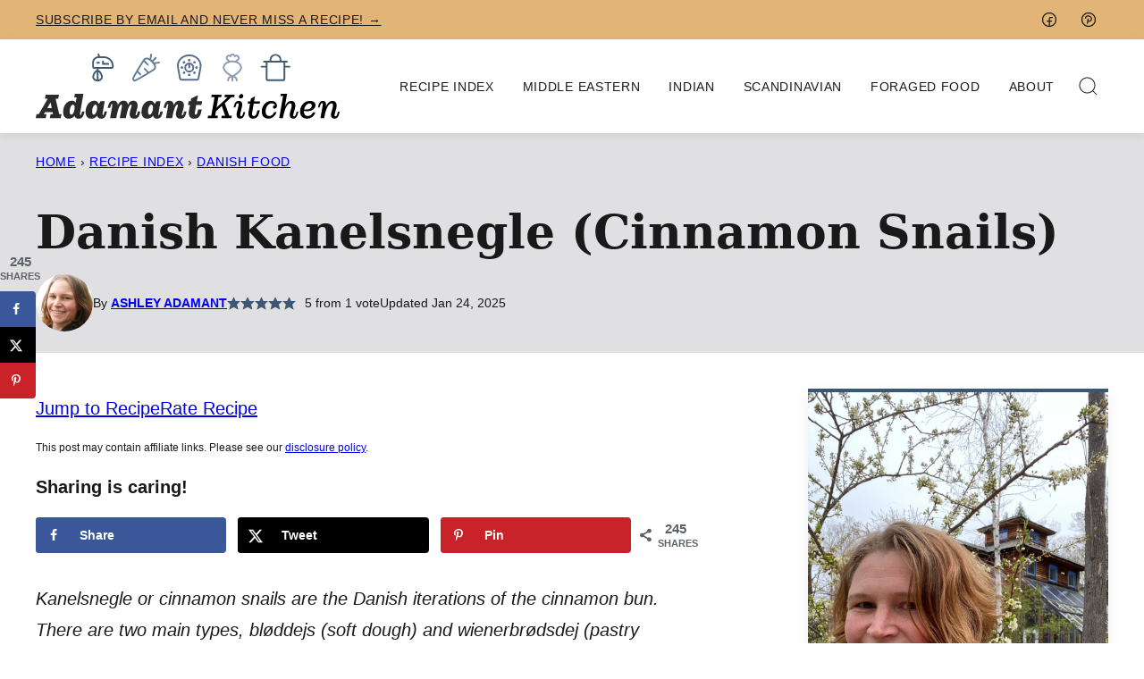

--- FILE ---
content_type: text/html
request_url: https://api.intentiq.com/profiles_engine/ProfilesEngineServlet?at=39&mi=10&dpi=936734067&pt=17&dpn=1&iiqidtype=2&iiqpcid=69fb1403-2d26-4fdd-b529-bef6ab77cd2e&iiqpciddate=1769061888555&pcid=41efd14f-472a-4d8f-9035-43f5872722f9&idtype=3&gdpr=0&japs=false&jaesc=0&jafc=0&jaensc=0&jsver=0.33&testGroup=A&source=pbjs&ABTestingConfigurationSource=group&abtg=A&vrref=https%3A%2F%2Fadamantkitchen.com
body_size: 56
content:
{"abPercentage":97,"adt":1,"ct":2,"isOptedOut":false,"data":{"eids":[]},"dbsaved":"false","ls":true,"cttl":86400000,"abTestUuid":"g_016d806c-7c1d-4fa4-82e0-6af3dc3c990e","tc":9,"sid":-1604713775}

--- FILE ---
content_type: text/html; charset=utf-8
request_url: https://www.google.com/recaptcha/api2/aframe
body_size: 267
content:
<!DOCTYPE HTML><html><head><meta http-equiv="content-type" content="text/html; charset=UTF-8"></head><body><script nonce="ntNmuG_8QSuX9sK5wXZtEQ">/** Anti-fraud and anti-abuse applications only. See google.com/recaptcha */ try{var clients={'sodar':'https://pagead2.googlesyndication.com/pagead/sodar?'};window.addEventListener("message",function(a){try{if(a.source===window.parent){var b=JSON.parse(a.data);var c=clients[b['id']];if(c){var d=document.createElement('img');d.src=c+b['params']+'&rc='+(localStorage.getItem("rc::a")?sessionStorage.getItem("rc::b"):"");window.document.body.appendChild(d);sessionStorage.setItem("rc::e",parseInt(sessionStorage.getItem("rc::e")||0)+1);localStorage.setItem("rc::h",'1769061893696');}}}catch(b){}});window.parent.postMessage("_grecaptcha_ready", "*");}catch(b){}</script></body></html>

--- FILE ---
content_type: text/css
request_url: https://adamantkitchen.com/wp-content/themes/adamantkitchen-2025/blocks/author-box/style.css?ver=1760034466
body_size: 165
content:
.block-author-box {
	background: var(--wp--preset--color--quaternary);
	border-top: 4px solid var(--wp--preset--color--secondary);
	box-shadow: var(--wp--custom--box-shadow--2);
	display: flex;
	flex-wrap: wrap;
}

.block-author-box.has-background,
.editor-styles-wrapper .block-author-box.has-background,
.block-author-box.has-background.alignfull,
.editor-styles-wrapper .block-author-box.has-background.alignfull {
	padding: 0;
}

.block-author-box__content {
	flex-basis: 200px;
	flex-grow: 1;
	padding: 16px;
}

@media only screen and (max-width: 767px) {
	.block-author-box.mobile-full > .block-author-box__photo,
	.block-author-box.mobile-full > .block-author-box__photo img {
		max-width: 100%;
		width: 100%;
	}
}

@media only screen and (min-width: 768px) {
	.block-author-box__content {
		padding: 24px;
	}
}


--- FILE ---
content_type: text/css
request_url: https://adamantkitchen.com/wp-content/themes/adamantkitchen-2025/blocks/cookbook-banner/style.css?ver=1760034466
body_size: 31
content:
.block-cookbook-banner {
	background: var(--wp--preset--color--quaternary);
	padding: 8px;
	display: flex;
	gap: 8px;
	align-items: center;
	justify-content: center;
}

div.block-cookbook-banner.has-background {
	padding: 8px;
}

.block-cookbook-banner__image {
	max-width: 100px;
	flex-shrink: 0;
	margin: 0;
}


--- FILE ---
content_type: text/css
request_url: https://adamantkitchen.com/wp-content/themes/adamantkitchen-2025/blocks/featured-comment/style.css?ver=1760034466
body_size: 107
content:
.block-featured-comment {
    background: var(--wp--preset--color--senary);
    padding: 24px 24px 16px;
}

.block-featured-comment::before {
    background: url(five-stars.svg) no-repeat center;
    background-size: contain;
    content: '';
    display: block;
    width: 128px;
    height: 24px;
    margin: 0 auto;
}

.block-featured-comment .block-featured-comment__quote {
    margin-block: 16px;
    font-style: italic;
}

.block-featured-comment .block-featured-comment__author {
    font-size: var(--wp--preset--font-size--tiny);
    font-weight: 600;
}


--- FILE ---
content_type: text/css
request_url: https://adamantkitchen.com/wp-content/themes/adamantkitchen-2025/blocks/find-recipes/style.css?ver=1760034466
body_size: 159
content:
.block-find-recipes {
	background: var(--wp--preset--color--quaternary);
	border-top: 4px solid var(--wp--preset--color--secondary);
	box-shadow: var(--wp--custom--box-shadow--2);
	padding: 20px 24px 24px;
}

.block-find-recipes .wp-block-group:not(:first-child) {
	border-top: 1px solid var(--wp--custom--color--neutral-400);
	padding-top: 24px;
	margin-top: 24px;
}

@media only screen and (min-width: 700px) {

	.block-find-recipes {
		display: grid;
		grid-template-columns: repeat( 2, 1fr );
	}

	.block-find-recipes .wp-block-group:not(:first-child) {
		border-top: 0;
		border-left: 1px solid var(--wp--custom--color--neutral-400);
		padding-top: 0;
		margin-top: 0;
		padding-left: 40px;
		margin-left: 40px;
	}
}


--- FILE ---
content_type: text/plain
request_url: https://rtb.openx.net/openrtbb/prebidjs
body_size: -84
content:
{"id":"f2233e73-aeec-4eb8-a18b-7ce563dd4db5","nbr":0}

--- FILE ---
content_type: text/plain; charset=UTF-8
request_url: https://at.teads.tv/fpc?analytics_tag_id=PUB_17002&tfpvi=&gdpr_consent=&gdpr_status=22&gdpr_reason=220&ccpa_consent=&sv=prebid-v1
body_size: 56
content:
ZTc5OTk5ZjMtMzE3NC00MzE5LWE3YjEtNzkzY2EwYzFjNDAxIy05LTE=